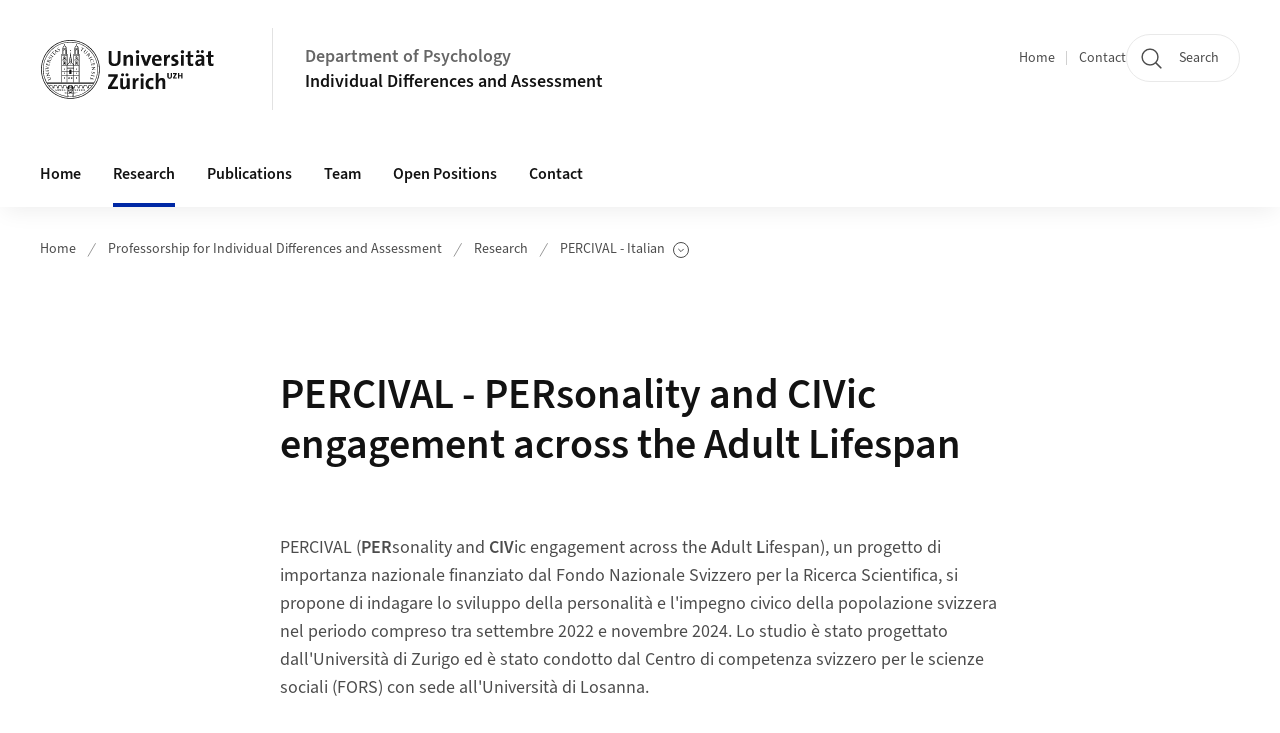

--- FILE ---
content_type: text/html;charset=UTF-8
request_url: https://www.psychology.uzh.ch/en/areas/sob/diffpsy/research/percival_it.html
body_size: 7524
content:


<!DOCTYPE html>
<html lang="en" data-template="st04">
  

    
    
  
 


<head>
    <meta charset="utf-8">
    <meta name="viewport" content="width=device-width, initial-scale=1.0">
    <title>PERCIVAL | Department of Psychology | UZH</title>
    <link rel="stylesheet" href="/.resources/uzh-wcms-frontend/1338/assets/css/main.css">
    <link rel="modulepreload" href="/.resources/uzh-wcms-frontend/1338/assets/js/ui.mjs">
    <link href="https://www.psychology.uzh.ch/en/areas/sob/diffpsy/research/percival_it.html" rel="canonical">
    <link href="https://www.uzh.ch" rel="alternate" hreflang="x-default">
    <link rel="preload" href="/.resources/uzh-wcms-frontend/1338/assets/fonts/WOFF2/SourceSans3-Regular.otf.woff2" as="font" type="font/woff2" crossorigin="anonymous">
    <link rel="preload" href="/.resources/uzh-wcms-frontend/1338/assets/fonts/WOFF2/SourceSans3-Semibold.otf.woff2" as="font" type="font/woff2" crossorigin="anonymous">
   
    <link rel="apple-touch-icon" sizes="180x180" href="/docroot/favicons/apple-touch-icon.png">
    <link rel="icon" type="image/png" sizes="32x32" href="/docroot/favicons/favicon-32x32.png">
    <link rel="icon" type="image/png" sizes="16x16" href="/docroot/favicons/favicon-16x16.png">
    <link rel="manifest" href="/docroot/favicons/site.webmanifest">
    <link rel="shortcut icon" href="/docroot/favicons/favicon.ico">
    <meta name="msapplication-TileColor" content="#ffffff">
    <meta name="msapplication-config" content="/docroot/favicons/browserconfig.xml">
    <meta name="theme-color" content="#ffffff">
  
    <meta property="og:type" content="website">
    <meta property="og:url" content="https://www.psychology.uzh.ch/en/areas/sob/diffpsy/research/percival_it.html">
    <meta property="og:title" content="PERCIVAL">
   
      <meta property="og:description" content=""/>
    
    
    <!-- 
    <meta property="twitter:url" content="/pages/layouts/default.html">
    <meta property="twitter:title" content="Default Layout (content area only)">
    <meta property="twitter:description" content="Page description">
    <meta property="twitter:image" content="../../dummy/shareimage_example_1200x630.jpg">
    <meta property="twitter:dnt" content="on">
    -->
    
    
    
 
    
    
    
    
    

   
      <!-- Matomo -->
<script type="text/javascript">
  var _paq = _paq || [];
  /* tracker methods like "setCustomDimension" should be called before "trackPageView" */
  _paq.push(['setAPIUrl', "https://webstats.uzh.ch/"]); // overlay fix
  _paq.push(['trackPageView']);
  _paq.push(['enableLinkTracking']);
  (function() {
    var u="//webstats.uzh.ch/";
    _paq.push(['setTrackerUrl', u+'piwik.php']);
    _paq.push(['setSiteId', '406']);
    var d=document, g=d.createElement('script'), s=d.getElementsByTagName('script')[0];
    g.type='text/javascript'; g.async=true; g.defer=true; g.src=u+'piwik.js'; s.parentNode.insertBefore(g,s);
  })();
</script>
<!-- End Matomo Code --> 
  
    <link rel="stylesheet" href="/.resources/uzh-wcms-frontend/webresources/1338/css/main.css">
    <script type="module" src="/.resources/uzh-wcms-frontend/webresources/1338/js/main.js"></script>

    <script src="/docroot/jquery/jquery-3.7.1.min.js"></script>
    <script src="/docroot/jquery/jquery-migrate-3.5.2.min.js"></script>
    
   
     
</head>

  

  <body class="template-st04">
   
    <a id="top"></a>
    <!-- component: SkipLink -->
     <div class="SkipLink__container">
        <!-- component: Link --><a class="Link layout-standalone icon-position-after icon-orientation-down SkipLink js-SkipLink" href="#main-content">Skip navigation<span class="Link--icon">
                <!-- component: Icon --><span class="Icon" data-name="16--link-internal"><svg>
                        <use xlink:href="#16--link-internal"></use>
                    </svg></span><!-- /component: Icon -->
            </span></a><!-- /component: Link -->
     </div>
     <!-- /component: SkipLink -->
 
   







<!-- component: Header -->
<header class="Header js-Header">
    <p class="visuallyhidden" aria-level="1" role="heading">Header</p>
    <div class="Header--top">
        <div class="Header--logo">
               <a class="Logo" href="https://www.uzh.ch/en">
                  <svg width="208" height="92" aria-labelledby="logoTitle">
                      <title id="logoTitle">Logo of the University of Zurich, to homepage</title>
                      <use href="/docroot/logos/uzh_logo_d_pos.svg#uzh_logo"></use>
                  </svg>
               </a>
        </div>
        <div class="Header--mobileButtons">
            <a class="Header--search" href="/en/search.html">
                  <span class="visuallyhidden">Search</span>
                  <!-- component: Icon -->
                  <span class="Icon" data-name="24--search">
                      <svg>
                          <use xlink:href="#24--search">
                          </use>
                      </svg>
                  </span>
                  <!-- /component: Icon -->
            </a>
          
          <button class="Header--burger js-Header--burger" type="button" aria-controls="main-nav" aria-expanded="false">
            <span class="visuallyhidden">Open/Close Navigation</span>
            <span class="Header--burger--open">
                <!-- component: Icon -->
                <span class="Icon" data-name="24--menu">
                    <svg>
                        <use xlink:href="#24--menu">
                        </use>
                    </svg>
                </span>
                <!-- /component: Icon -->
            </span>
            <span class="Header--burger--close">
                <!-- component: Icon -->
                <span class="Icon" data-name="24--close">
                    <svg>
                        <use xlink:href="#24--close">
                        </use>
                    </svg>
                </span>
                <!-- /component: Icon -->
            </span>
          </button>
        </div>
        
      
          <div class="Header--department">
             
              
              <a class="Header--department--link" href="/en.html">Department of Psychology</a> 
                  <a class="Header--subDepartment--link" href="/en/areas/sob/diffpsy.html">Individual Differences and Assessment</a>
          </div>
          
        
    </div>
    <div class="Header--bottom js-Header--bottom">
        <div class="Header--bottom--inner">
<!-- component: MainNav -->
<div class="MainNav js-MainNav" id="main-nav" data-mode="lazy">
    

<div class="MainNav--service js-Header--service">

  

  <!-- component: ServiceNav -->
 	<h2 class="visuallyhidden">Quicklinks</h2>
  <nav class="ServiceNav">
      <ul class="ServiceNav--list">
          <li class="ServiceNav--list--item">
              <a class="ServiceNav--link " href="/en/areas/sob/diffpsy.html">Home</a>
         </li>
         
         
           <li class="ServiceNav--list--item">   
              <a class="ServiceNav--link " href="/en/areas/sob/diffpsy/contact.html">Contact</a>
           </li>
         
     </ul>
  </nav>
  <!-- /component: ServiceNav -->
  
  
 
    <!-- component: SearchTrigger -->
    <a class="SearchTrigger" href="/en/search.html" data-js-search-trigger="">
        <!-- component: Icon -->
        <span class="Icon" data-name="24--search">
            <svg>
                <use xlink:href="#24--search">
                </use>
            </svg>
        </span>
        <!-- /component: Icon -->
        <span class="text">Search</span>
    </a>
    <!-- /component: SearchTrigger -->
</div>       
    <h2 class="visuallyhidden">Main navigation</h2>
    <nav class="MainNav--inner">
        <ul class="MainNav--list js-MainNav--list">
            <!-- Begin: loop through top-level items-->
            
       
             
              <li class="MainNav--list--item js-MainNav--item ">
                  
                      <a class="MainNav--link" href="/en/areas/sob/diffpsy/home.html">Home</a>
                  
                  
                  <div class="MainNav--overlay js-MainNav--overlay" id="main-nav_overlay_uid-0">
                      <div class="MainNav--overlay--scroller">
                          <div class="MainNav--overlay--inner">
                              <!-- Set data-mainnav-index to the level of nesting-->
                              <div class="MainNav--sub js-MainNav--sub" data-mainnav-index="1">
                                  <div class="MainNav--sub--back">
                                      <!-- component: Button -->
                                      <button class="Button js-MainNav--back" type="button">
                                          <span class="Button--inner">Zurück</span>
                                          <span class="Button--icon">
                                              <!-- component: Icon -->
                                              <span class="Icon" data-name="16--link-arrow-sm-right">
                                                  <svg>
                                                      <use xlink:href="#16--link-arrow-sm-right">
                                                      </use>
                                                  </svg>
                                              </span>
                                              <!-- /component: Icon -->
                                          </span>
                                      </button>
                                      <!-- /component: Button -->
                                  </div>
                                  <div class="MainNav--sub--title">
                                      <!-- component: Link -->
                                      <a class="Link layout-standalone size-small" href="/en/areas/sob/diffpsy/home.html">
                                          <span class="visuallyhidden">Home</span>
                                          Home
                                          <span class="Link--icon">
                                              <!-- component: Icon -->
                                              <span class="Icon" data-name="16--link-internal">
                                                  <svg>
                                                      <use xlink:href="#16--link-internal">
                                                      </use>
                                                  </svg>
                                              </span>
                                              <!-- /component: Icon -->
                                          </span>
                                      </a>
                                      <!-- /component: Link -->
                                  </div> 
                                  <ul class="MainNav--sub--list js-MainNav--overflow">
                                  </ul>
                                  <button class="js-MainNav--close FocusOnly">Menü schliessen</button>
                              </div>
                          </div>
                      </div>
                  </div>
              </li>
              
       
             
              <li class="MainNav--list--item js-MainNav--item is-active">
                  
                  <!-- Button if there are subitems, link if there aren’t-->
                  <button class="MainNav--link js-MainNav--link" type="button" aria-controls="main-nav_overlay_5e3cb723-2978-4039-829c-542d88231e03" aria-expanded="false"> 
                      Research  
                      <div class="MainNav--icon">
                          <!-- component: Icon -->
                          <span class="Icon" data-name="16--link-arrow-sm-right">
                              <svg>
                                  <use xlink:href="#16--link-arrow-sm-right">
                                  </use>
                              </svg>
                          </span>
                          <!-- /component: Icon -->
                      </div>
                  </button>
                  
                  <div class="MainNav--overlay js-MainNav--overlay" id="main-nav_overlay_uid-1">
                      <div class="MainNav--overlay--scroller">
                          <div class="MainNav--overlay--inner">
                              <!-- Set data-mainnav-index to the level of nesting-->
                              <div class="MainNav--sub js-MainNav--sub" data-mainnav-index="1">
                                  <div class="MainNav--sub--back">
                                      <!-- component: Button -->
                                      <button class="Button js-MainNav--back" type="button">
                                          <span class="Button--inner">Zurück</span>
                                          <span class="Button--icon">
                                              <!-- component: Icon -->
                                              <span class="Icon" data-name="16--link-arrow-sm-right">
                                                  <svg>
                                                      <use xlink:href="#16--link-arrow-sm-right">
                                                      </use>
                                                  </svg>
                                              </span>
                                              <!-- /component: Icon -->
                                          </span>
                                      </button>
                                      <!-- /component: Button -->
                                  </div>
                                  <div class="MainNav--sub--title">
                                      <!-- component: Link -->
                                      <a class="Link layout-standalone size-small" href="/en/areas/sob/diffpsy/research.html">
                                          <span class="visuallyhidden">Research</span>
                                          Research
                                          <span class="Link--icon">
                                              <!-- component: Icon -->
                                              <span class="Icon" data-name="16--link-internal">
                                                  <svg>
                                                      <use xlink:href="#16--link-internal">
                                                      </use>
                                                  </svg>
                                              </span>
                                              <!-- /component: Icon -->
                                          </span>
                                      </a>
                                      <!-- /component: Link -->
                                  </div> 
                                  <ul class="MainNav--sub--list js-MainNav--overflow">
                                  </ul>
                                  <button class="js-MainNav--close FocusOnly">Menü schliessen</button>
                              </div>
                          </div>
                      </div>
                  </div>
              </li>
              
       
             
              <li class="MainNav--list--item js-MainNav--item ">
                  
                      <a class="MainNav--link" href="/en/areas/sob/diffpsy/publications.html">Publications</a>
                  
                  
                  <div class="MainNav--overlay js-MainNav--overlay" id="main-nav_overlay_uid-2">
                      <div class="MainNav--overlay--scroller">
                          <div class="MainNav--overlay--inner">
                              <!-- Set data-mainnav-index to the level of nesting-->
                              <div class="MainNav--sub js-MainNav--sub" data-mainnav-index="1">
                                  <div class="MainNav--sub--back">
                                      <!-- component: Button -->
                                      <button class="Button js-MainNav--back" type="button">
                                          <span class="Button--inner">Zurück</span>
                                          <span class="Button--icon">
                                              <!-- component: Icon -->
                                              <span class="Icon" data-name="16--link-arrow-sm-right">
                                                  <svg>
                                                      <use xlink:href="#16--link-arrow-sm-right">
                                                      </use>
                                                  </svg>
                                              </span>
                                              <!-- /component: Icon -->
                                          </span>
                                      </button>
                                      <!-- /component: Button -->
                                  </div>
                                  <div class="MainNav--sub--title">
                                      <!-- component: Link -->
                                      <a class="Link layout-standalone size-small" href="/en/areas/sob/diffpsy/publications.html">
                                          <span class="visuallyhidden">Publications</span>
                                          Publications
                                          <span class="Link--icon">
                                              <!-- component: Icon -->
                                              <span class="Icon" data-name="16--link-internal">
                                                  <svg>
                                                      <use xlink:href="#16--link-internal">
                                                      </use>
                                                  </svg>
                                              </span>
                                              <!-- /component: Icon -->
                                          </span>
                                      </a>
                                      <!-- /component: Link -->
                                  </div> 
                                  <ul class="MainNav--sub--list js-MainNav--overflow">
                                  </ul>
                                  <button class="js-MainNav--close FocusOnly">Menü schliessen</button>
                              </div>
                          </div>
                      </div>
                  </div>
              </li>
              
       
             
              <li class="MainNav--list--item js-MainNav--item ">
                  
                  <!-- Button if there are subitems, link if there aren’t-->
                  <button class="MainNav--link js-MainNav--link" type="button" aria-controls="main-nav_overlay_1b617701-da9f-40c0-a12e-1795277f6b42" aria-expanded="false"> 
                      Team  
                      <div class="MainNav--icon">
                          <!-- component: Icon -->
                          <span class="Icon" data-name="16--link-arrow-sm-right">
                              <svg>
                                  <use xlink:href="#16--link-arrow-sm-right">
                                  </use>
                              </svg>
                          </span>
                          <!-- /component: Icon -->
                      </div>
                  </button>
                  
                  <div class="MainNav--overlay js-MainNav--overlay" id="main-nav_overlay_uid-3">
                      <div class="MainNav--overlay--scroller">
                          <div class="MainNav--overlay--inner">
                              <!-- Set data-mainnav-index to the level of nesting-->
                              <div class="MainNav--sub js-MainNav--sub" data-mainnav-index="1">
                                  <div class="MainNav--sub--back">
                                      <!-- component: Button -->
                                      <button class="Button js-MainNav--back" type="button">
                                          <span class="Button--inner">Zurück</span>
                                          <span class="Button--icon">
                                              <!-- component: Icon -->
                                              <span class="Icon" data-name="16--link-arrow-sm-right">
                                                  <svg>
                                                      <use xlink:href="#16--link-arrow-sm-right">
                                                      </use>
                                                  </svg>
                                              </span>
                                              <!-- /component: Icon -->
                                          </span>
                                      </button>
                                      <!-- /component: Button -->
                                  </div>
                                  <div class="MainNav--sub--title">
                                      <!-- component: Link -->
                                      <a class="Link layout-standalone size-small" href="/en/areas/sob/diffpsy/team.html">
                                          <span class="visuallyhidden">Team</span>
                                          Team
                                          <span class="Link--icon">
                                              <!-- component: Icon -->
                                              <span class="Icon" data-name="16--link-internal">
                                                  <svg>
                                                      <use xlink:href="#16--link-internal">
                                                      </use>
                                                  </svg>
                                              </span>
                                              <!-- /component: Icon -->
                                          </span>
                                      </a>
                                      <!-- /component: Link -->
                                  </div> 
                                  <ul class="MainNav--sub--list js-MainNav--overflow">
                                  </ul>
                                  <button class="js-MainNav--close FocusOnly">Menü schliessen</button>
                              </div>
                          </div>
                      </div>
                  </div>
              </li>
              
       
             
              <li class="MainNav--list--item js-MainNav--item ">
                  
                      <a class="MainNav--link" href="/en/areas/sob/diffpsy/jobs.html">Open Positions</a>
                  
                  
                  <div class="MainNav--overlay js-MainNav--overlay" id="main-nav_overlay_uid-4">
                      <div class="MainNav--overlay--scroller">
                          <div class="MainNav--overlay--inner">
                              <!-- Set data-mainnav-index to the level of nesting-->
                              <div class="MainNav--sub js-MainNav--sub" data-mainnav-index="1">
                                  <div class="MainNav--sub--back">
                                      <!-- component: Button -->
                                      <button class="Button js-MainNav--back" type="button">
                                          <span class="Button--inner">Zurück</span>
                                          <span class="Button--icon">
                                              <!-- component: Icon -->
                                              <span class="Icon" data-name="16--link-arrow-sm-right">
                                                  <svg>
                                                      <use xlink:href="#16--link-arrow-sm-right">
                                                      </use>
                                                  </svg>
                                              </span>
                                              <!-- /component: Icon -->
                                          </span>
                                      </button>
                                      <!-- /component: Button -->
                                  </div>
                                  <div class="MainNav--sub--title">
                                      <!-- component: Link -->
                                      <a class="Link layout-standalone size-small" href="/en/areas/sob/diffpsy/jobs.html">
                                          <span class="visuallyhidden">Open Positions</span>
                                          Open Positions
                                          <span class="Link--icon">
                                              <!-- component: Icon -->
                                              <span class="Icon" data-name="16--link-internal">
                                                  <svg>
                                                      <use xlink:href="#16--link-internal">
                                                      </use>
                                                  </svg>
                                              </span>
                                              <!-- /component: Icon -->
                                          </span>
                                      </a>
                                      <!-- /component: Link -->
                                  </div> 
                                  <ul class="MainNav--sub--list js-MainNav--overflow">
                                  </ul>
                                  <button class="js-MainNav--close FocusOnly">Menü schliessen</button>
                              </div>
                          </div>
                      </div>
                  </div>
              </li>
              
       
             
              <li class="MainNav--list--item js-MainNav--item ">
                  
                      <a class="MainNav--link" href="/en/areas/sob/diffpsy/contact.html">Contact</a>
                  
                  
                  <div class="MainNav--overlay js-MainNav--overlay" id="main-nav_overlay_uid-5">
                      <div class="MainNav--overlay--scroller">
                          <div class="MainNav--overlay--inner">
                              <!-- Set data-mainnav-index to the level of nesting-->
                              <div class="MainNav--sub js-MainNav--sub" data-mainnav-index="1">
                                  <div class="MainNav--sub--back">
                                      <!-- component: Button -->
                                      <button class="Button js-MainNav--back" type="button">
                                          <span class="Button--inner">Zurück</span>
                                          <span class="Button--icon">
                                              <!-- component: Icon -->
                                              <span class="Icon" data-name="16--link-arrow-sm-right">
                                                  <svg>
                                                      <use xlink:href="#16--link-arrow-sm-right">
                                                      </use>
                                                  </svg>
                                              </span>
                                              <!-- /component: Icon -->
                                          </span>
                                      </button>
                                      <!-- /component: Button -->
                                  </div>
                                  <div class="MainNav--sub--title">
                                      <!-- component: Link -->
                                      <a class="Link layout-standalone size-small" href="/en/areas/sob/diffpsy/contact.html">
                                          <span class="visuallyhidden">Contact</span>
                                          Contact
                                          <span class="Link--icon">
                                              <!-- component: Icon -->
                                              <span class="Icon" data-name="16--link-internal">
                                                  <svg>
                                                      <use xlink:href="#16--link-internal">
                                                      </use>
                                                  </svg>
                                              </span>
                                              <!-- /component: Icon -->
                                          </span>
                                      </a>
                                      <!-- /component: Link -->
                                  </div> 
                                  <ul class="MainNav--sub--list js-MainNav--overflow">
                                  </ul>
                                  <button class="js-MainNav--close FocusOnly">Menü schliessen</button>
                              </div>
                          </div>
                      </div>
                  </div>
              </li>
              
              
        </ul>
        <!-- Begin: empty container for items that don't fit viewport-->
        <!-- Must always be there, items are added via JS-->
        <ul class="MainNav--list more js-MainNav--more">
            <li class="MainNav--list--item js-MainNav--item more">
                <button class="MainNav--link js-MainNav--link" aria-controls="main-nav_overlay_uid-4" aria-expanded="false" type="button">
                    More
                    <div class="MainNav--icon">
                        <!-- component: Icon -->
                        <span class="Icon" data-name="16--menu">
                            <svg>
                                <use xlink:href="#16--menu">
                                </use>
                            </svg>
                        </span>
                        <!-- /component: Icon -->
                    </div>
                </button>
                <div class="MainNav--overlay js-MainNav--overlay" id="main-nav_overlay_uid-4">
                    <div class="MainNav--overlay--scroller">
                        <div class="MainNav--overlay--inner">
                            <!-- data-mainnav-index must be 0 within this placeholder container-->
                            <div class="MainNav--sub js-MainNav--sub" data-mainnav-index="0">
                                <ul class="MainNav--sub--list js-MainNav--overflow">
                                </ul>
                                <button class="js-MainNav--close FocusOnly">Menü schliessen</button>
                            </div>
                        </div>
                    </div>
                </div>
            </li>
            <!-- End: empty container for items that don't fit viewport-->
        </ul>
    </nav>
</div>
<!-- /component: MainNav -->        </div>
    </div>
</header>
<!-- /component: Header -->
    
   
     

 <main id="main-content">
 
 
             

 
  <!-- component: Breadcrumb -->
  <nav class="Breadcrumb js-Breadcrumb">
      <ol class="Breadcrumb--list js-Breadcrumb--list" data-js-scroll-style="{&quot;horizontal&quot;:true}" aria-label="Breadcrumb">
   
             
                
                 <li class="Breadcrumb--list--item">
                   <a class="Breadcrumb--link" href="/en.html">Home</a>
                   <!-- component: Icon -->
                   <span class="Icon" data-name="16--breadcrumb-separator">
                     <svg>
                       <use xlink:href="#16--breadcrumb-separator">
                       </use>
                     </svg>
                   </span>
                   <!-- /component: Icon -->
                 </li>
                
             
                
                 <li class="Breadcrumb--list--item">
                   <a class="Breadcrumb--link" href="/en/areas/sob/diffpsy.html">Professorship for Individual Differences and Assessment</a>
                   <!-- component: Icon -->
                   <span class="Icon" data-name="16--breadcrumb-separator">
                     <svg>
                       <use xlink:href="#16--breadcrumb-separator">
                       </use>
                     </svg>
                   </span>
                   <!-- /component: Icon -->
                 </li>
             
                
                 <li class="Breadcrumb--list--item">
                   <a class="Breadcrumb--link" href="/en/areas/sob/diffpsy/research.html">Research</a>
                   <!-- component: Icon -->
                   <span class="Icon" data-name="16--breadcrumb-separator">
                     <svg>
                       <use xlink:href="#16--breadcrumb-separator">
                       </use>
                     </svg>
                   </span>
                   <!-- /component: Icon -->
                 </li>
             
                
        
              <li class="Breadcrumb--list--item">
              
                
                  <!-- start: current page with list of child pages-->
                  <button class="Breadcrumb--btn js-Breadcrumb--btn" type="button" aria-controls="breadcrumb_flyout-1" aria-expanded="false" aria-current="page">
                    PERCIVAL - Italian
                    <span class="visuallyhidden">Show Subpages</span>
                    <!-- component: Icon -->
                    <span class="Icon" data-name="16--breadcrumb-arrow">
                        <svg>
                            <use xlink:href="#16--breadcrumb-arrow">
                            </use>
                        </svg>
                    </span>
                    <!-- /component: Icon -->
                  </button>
                  
                   <div class="Breadcrumb--flyout js-Breadcrumb--flyout" id="breadcrumb_flyout-1">
                    <div class="Breadcrumb--flyout--inner">
                        <ul class="Breadcrumb--flyout--list"> 
                           
                              <li class="Breadcrumb--flyout--item">
                                  <a class="Breadcrumb--flyout--link" href="/en/areas/sob/diffpsy/research/percival_it/project_summary_en.html">Riassunto del progetto</a>
                              </li>
                           
                              <li class="Breadcrumb--flyout--item">
                                  <a class="Breadcrumb--flyout--link" href="/en/areas/sob/diffpsy/research/percival_it/data_collection.html">Raccolta dei dati</a>
                              </li>
                           
                              <li class="Breadcrumb--flyout--item">
                                  <a class="Breadcrumb--flyout--link" href="/en/areas/sob/diffpsy/research/percival_it/Results.html">Risultati</a>
                              </li>
                        </ul>
                        <button class="js-Breadcrumb--close FocusOnly">Unterseiten-Menü schliessen</button>
                    </div>
                </div>
                <!-- end: current page with list of child pages-->
          </li>
         
      </ol>
  </nav>
  <!-- /component: Breadcrumb -->

  <section class="Intro">
      <div class="Intro--inner">
      
      
          <div class="Intro--content">
          </div>
          
          <div class="Intro--top">
                  <h1 class="Intro--title richtext">PERCIVAL - PERsonality and CIVic engagement across the Adult Lifespan</h1>
              
          </div>
          
  
  
  
  
      </div>
  </section>
<section class="ContentArea">
   




<!-- component: TextImage -->
<div class="TextImage">
    
    
    <div class="TextImage--inner">
     
      <div class="TextImage--content richtext">
         <p>PERCIVAL (<strong>PER</strong>sonality and <strong>CIV</strong>ic engagement across the <strong>A</strong>dult <strong>L</strong>ifespan), un progetto di importanza nazionale finanziato dal Fondo Nazionale Svizzero per la Ricerca Scientifica, si propone di indagare lo sviluppo della personalit&agrave; e l&#39;impegno civico della popolazione svizzera nel periodo compreso tra settembre 2022 e novembre 2024. Lo studio &egrave; stato progettato dall&#39;Universit&agrave; di Zurigo ed &egrave; stato condotto dal Centro di competenza svizzero per le scienze sociali (FORS) con sede all&#39;Universit&agrave; di Losanna.</p>

<p>Per ulteriori informazioni sul progetto, sulla raccolta dei dati e sui risultati, consultare le rispettive sottopagine.&nbsp;</p>

<p>&nbsp;</p>
 
      </div>
     
   </div>
</div>
<!-- /component: TextImage -->
  
 </section>  <!-- component: RelatedArea -->
  <section class="RelatedArea">
    <div class="MasonryGridWrapper">
      <h2 class="visuallyhidden">Additional Information</h2>
      <div class="MasonryGrid js-MasonryGrid">
         <div class="MasonryGrid--item js-MasonryGrid--item">

<!-- component: Teaser -->
<div class="Teaser">
    <div class="Teaser--inner">
        <div class="Teaser--header">

             
            
            
            
             <h3 class="Teaser--title">International</h3>
            
            
            
        </div>
        
        


        
           
        
        
        
        <div class="Teaser--body">
            <div class="Teaser--text richtext"><p><a href="http://www.psychologie.uzh.ch/de/bereiche/sob/diffpsy/forschung/percival.html">Website auf Deutsch</a></p>
<p><a href="/en/areas/sob/diffpsy/research/percival_en.html">Website in English</a></p>
<p><a href="/en/areas/sob/diffpsy/research/percival_fr.html">Site en français</a></p></div>
<ul class="Teaser--linkList">
    </ul>        </div>
    </div>
</div>         </div>
      </div>
    </div>
  </section>




  
  
  <section class="SectionNavigation">
      <h2 class="visuallyhidden">Quicklinks and available languages</h2>
      <div class="SectionNavigation--card">
          <nav class="SectionNavigation--breadcrumb">
              <!-- Set class "truncated" here if the current page ist nested deeper than two levels in the page tree.-->
              <ol class="SectionNavigation--breadcrumb--list truncated" aria-label="Breadcrumb">
                  <li class="SectionNavigation--breadcrumb--item">
                      <!-- component: Icon -->
                      <span class="Icon" data-name="16--breadcrumb-separator">
                      <svg>
                          <use xlink:href="#16--breadcrumb-separator">
                          </use>
                      </svg>
                  </span>
                      <!-- /component: Icon -->
                      <a class="SectionNavigation--breadcrumb--link"
                         href="/en/areas/sob/diffpsy.html">Professorship for Individual Differences and Assessment</a>
                  </li>
                  
                 <li class="SectionNavigation--breadcrumb--item">
                      <!-- component: Icon -->
                      <span class="Icon" data-name="16--breadcrumb-separator">
                      <svg>
                          <use xlink:href="#16--breadcrumb-separator">
                          </use>
                      </svg>
                  </span>
                      <!-- /component: Icon -->
                      <a class="SectionNavigation--breadcrumb--link"
                         href="/en/areas/sob/diffpsy/research.html">Research</a>
                  </li>
              </ol>
          </nav>
          <h3 class="SectionNavigation--title">
              <span class="visuallyhidden">Subpages of </span> PERCIVAL - Italian
          </h3>
          <ul class="SectionNavigation--linkList">
                      <li>
                          <!-- component: Link -->
                          <a class="SectionNavigation--link" href="/en/areas/sob/diffpsy/research/percival_it/project_summary_en.html">Riassunto del progetto
                               <span class="SectionNavigation--linkIcon">
                                  <!-- component: Icon -->
                                  <span class="Icon" data-name="16--link-arrow-sm-right">
                                      <svg>
                                          <use xlink:href="#16--link-arrow-sm-right">
                                          </use>
                                      </svg>
                                  </span>
                                  <!-- /component: Icon -->
                              </span>
                          
                          </a>
                          <!-- /component: Link -->
                      </li>
                      <li>
                          <!-- component: Link -->
                          <a class="SectionNavigation--link" href="/en/areas/sob/diffpsy/research/percival_it/data_collection.html">Raccolta dei dati
                               <span class="SectionNavigation--linkIcon">
                                  <!-- component: Icon -->
                                  <span class="Icon" data-name="16--link-arrow-sm-right">
                                      <svg>
                                          <use xlink:href="#16--link-arrow-sm-right">
                                          </use>
                                      </svg>
                                  </span>
                                  <!-- /component: Icon -->
                              </span>
                          
                          </a>
                          <!-- /component: Link -->
                      </li>
                      <li>
                          <!-- component: Link -->
                          <a class="SectionNavigation--link" href="/en/areas/sob/diffpsy/research/percival_it/Results.html">Risultati
                               <span class="SectionNavigation--linkIcon">
                                  <!-- component: Icon -->
                                  <span class="Icon" data-name="16--link-arrow-sm-right">
                                      <svg>
                                          <use xlink:href="#16--link-arrow-sm-right">
                                          </use>
                                      </svg>
                                  </span>
                                  <!-- /component: Icon -->
                              </span>
                          
                          </a>
                          <!-- /component: Link -->
                      </li>
          </ul>
      </div>
  </section>
 
 
    <!-- component: CrawlerLinks -->
      <div class="CrawlerLinks">
          <ul>
          
          
              
                <li>
                    <a rel=”dofollow” href="/en/areas/sob/diffpsy/research/percival_it/project_summary_en.html">Riassunto del progetto</a>
                </li>
                
              
                <li>
                    <a rel=”dofollow” href="/en/areas/sob/diffpsy/research/percival_it/data_collection.html">Raccolta dei dati</a>
                </li>
                
              
                <li>
                    <a rel=”dofollow” href="/en/areas/sob/diffpsy/research/percival_it/Results.html">Risultati</a>
                </li>
                
              
          </ul>
      </div>
      <!-- /component: CrawlerLinks -->
    
 </main>    
       
<footer class="Footer">
    <!--  -->
    <div class="Footer--bottom">
        <h2 class="visuallyhidden">Additional links</h2>
        <div class="Footer--logos">
        
        
              <div class="Footer--logos--list">
                <!-- div if single entry, li if multiple-->
                <div class="Footer--logos--item">
                    <a class="Footer--logo" href="https://www.uzh.ch/en.html">
                        <img src="/docroot/logos/uzh_logo_d_pos.svg" alt="Logo of the University of Zurich, to homepage">
                    </a>
                </div>
              </div>
           
        </div>
        <!-- component: FooterMeta -->
        <div class="FooterMeta">
            <p class="FooterMeta--copyright">&copy;&nbsp;2023 Universität Zürich </p>
            <nav>
                <ul class="FooterMeta--linkList">
                      <li>
                        <a class="FooterMeta--link" href="/en/areas/sob/diffpsy/impressum.html">About this site</a>
                      </li>
                    
                      <li>
                        <a class="FooterMeta--link" href="/en/areas/sob/diffpsy/contact.html">Contact</a>
                      </li>
                   
                   
                      <li>
                         <a  class="FooterMeta--link" href="https://www.uzh.ch/en/privacy">Data Protection Statement</a> 
                      </li>
                </ul>
            </nav>
        <!-- /component: FooterMeta -->
    </div>
   
    
    
</footer>    
    
    <!-- place Footer component here-->
    <script src="/.resources/uzh-wcms-frontend/1338/assets/js/ui.mjs" type="module"></script>
    <template id="template-lightbox">
        <!-- component: Lightbox -->
        <div class="Lightbox">
            <div class="Lightbox--inner"><img src="" alt="" /><button class="Lightbox--close js-Lightbox--close" type="button">
                    <!-- component: Icon --><span class="Icon" data-name="lightbox-close"><svg>
                            <use xlink:href="#lightbox-close"></use>
                        </svg></span><!-- /component: Icon --><span class="visuallyhidden">Close Image Overlay</span>
                </button></div>
        </div><!-- /component: Lightbox -->
    </template>
    <template id="template-lightbox-video">
        <!-- component: LightboxVideo -->
        <div class="Lightbox">
            <div class="Lightbox--inner"><video src="" autoplay="autoplay" playsinline="playsinline"></video><button class="Lightbox--close js-Lightbox--close" type="button">
                    <!-- component: Icon --><span class="Icon" data-name="lightbox-close"><svg>
                            <use xlink:href="#lightbox-close"></use>
                        </svg></span><!-- /component: Icon --><span class="visuallyhidden">Close Video Overlay</span>
                </button></div>
        </div><!-- /component: LightboxVideo -->
    </template>
    
    <template id="main-nav-link">
        <!-- component: MainNav--link --><a class="MainNav--link js-MainNav--link" href="[%=href%]" aria-current="[%=ariaCurrent%]">[%=content%]</a><!-- /component: MainNav--link -->
    </template>
    <template id="main-nav-link-plain">
        <!-- component: MainNav--link --><a class="MainNav--link" href="[%=href%]" aria-current="[%=ariaCurrent%]">[%=content%]</a><!-- /component: MainNav--link -->
    </template>
    <template id="main-nav-button">
        <!-- component: MainNav--link --><a class="MainNav--link js-MainNav--link" role="button" href="[%=href%]" aria-current="[%=ariaCurrent%]" aria-controls="[%=ariaControls%]" aria-expanded="false">[%=content%]<span class="MainNav--icon">
                <!-- component: Icon --><span class="Icon" data-name="16--link-arrow-sm-right"><svg>
                        <use xlink:href="#16--link-arrow-sm-right"></use>
                    </svg></span><!-- /component: Icon -->
            </span></a><!-- /component: MainNav--link -->
    </template>
    <template id="main-nav-overlay">
        <!-- component: MainNav--overlay -->
        <div class="MainNav--overlay js-MainNav--overlay" id="[%=id%]">
            <div class="MainNav--overlay--scroller">
                <div class="MainNav--overlay--inner">
                    <!-- Set data-mainnav-index to the level of nesting-->
                    <div class="MainNav--sub js-MainNav--sub" data-mainnav-index="1">
                        <div class="MainNav--sub--back">
                            <!-- component: Button --><button class="Button js-MainNav--back" type="button"><span class="Button--inner">back</span><span class="Button--icon">
                                    <!-- component: Icon --><span class="Icon" data-name="16--link-arrow-sm-right"><svg>
                                            <use xlink:href="#16--link-arrow-sm-right"></use>
                                        </svg></span><!-- /component: Icon -->
                                </span></button><!-- /component: Button -->
                        </div>
                        <div class="MainNav--sub--title">
                            <!-- component: Link --><a class="Link layout-standalone size-small" href="[%=href%]"><span class="visuallyhidden">Overview Page</span>[%=text%]<span class="Link--icon">
                                    <!-- component: Icon --><span class="Icon" data-name="16--link-internal"><svg>
                                            <use xlink:href="#16--link-internal"></use>
                                        </svg></span><!-- /component: Icon -->
                                </span></a><!-- /component: Link -->
                        </div>
                        <ul class="MainNav--sub--list">[%=content%]</ul><button class="js-MainNav--close FocusOnly" type="button">Close Menu</button>
                    </div>
                </div>
            </div>
        </div><!-- /component: MainNav--overlay -->
    </template>
    <template id="main-nav-subitem">
        <!-- component: MainNavSubItem -->
        <!-- Button if there are nested subitems, link if there aren’t-->
        <!-- Add aria-current="page" if this is the currently active page--><a class="MainNav--link js-MainNav--sublink" href="[%=href%]" aria-controls="[%=id%]" aria-expanded="false" role="button">[%=text%]<span class="MainNav--icon">
                <!-- component: Icon --><span class="Icon" data-name="16--link-arrow-sm-right"><svg>
                        <use xlink:href="#16--link-arrow-sm-right"></use>
                    </svg></span><!-- /component: Icon -->
            </span></a><!-- Set data-mainnav-index to the level of nesting-->
        <div class="MainNav--sub js-MainNav--sub" id="[%=id%]" data-mainnav-index="[%=index%]">
            <div class="MainNav--sub--back">
                <!-- component: Button --><button class="Button js-MainNav--back" type="button"><span class="Button--inner">back</span><span class="Button--icon">
                        <!-- component: Icon --><span class="Icon" data-name="16--link-arrow-sm-right"><svg>
                                <use xlink:href="#16--link-arrow-sm-right"></use>
                            </svg></span><!-- /component: Icon -->
                    </span></button><!-- /component: Button -->
            </div>
            <div class="MainNav--sub--title">
                <!-- component: Link --><a class="Link layout-standalone size-small" href="[%=href%]">[%=text%]<span class="Link--icon">
                        <!-- component: Icon --><span class="Icon" data-name="16--link-internal"><svg>
                                <use xlink:href="#16--link-internal"></use>
                            </svg></span><!-- /component: Icon -->
                    </span></a><!-- /component: Link -->
            </div>
            <ul class="MainNav--sub--list">[%=content%]</ul>
        </div><!-- /component: MainNavSubItem -->
    </template>
    
    
    
    <script>
        (function(url, revision) {
            function init(delayed) {
                var svgEl = document.getElementById('svgsprite');
                svgEl && svgEl.parentNode.removeChild(svgEl);

                var svg = storage.svgicons.replace('<svg ', '<svg id="svgsprite" style="display: none"');
                document.body.insertAdjacentHTML('beforeend', svg);
            }

            function fetchSprite(path, callback) {
                var httpRequest = new XMLHttpRequest();
                httpRequest.onreadystatechange = function() {
                    if (httpRequest.readyState === 4 && httpRequest.status === 200 && callback) {
                        callback(httpRequest.responseText);
                    }
                };
                httpRequest.open('GET', path);
                httpRequest.send();
            }

            var storage = window.localStorage || {};

            if (!storage.svgicons || storage.svgicons_revision != revision) {
                fetchSprite(url, function(data) {
                    storage.svgicons = data;
                    storage.svgicons_revision = revision;

                    init(true);
                });
            }

            if (storage.svgicons) {
                init();
            }
        })("/.resources/uzh-wcms-frontend/1338/assets/icons/sprite.svg", "b36a0d20815810cb45c1cdffa4d31e36");

        // Important for backend implementation: The revision (second parameter) should change whenever the svg sprite changes, e.g. you can use the modification timestamp of the svg file.
    </script>
    
   
       
       
       <script>  
          window.uzh_nav =  [{"href":"/en/areas/sob/diffpsy/home.html","text":"Home"},{"subitems":[{"subitems":[{"href":"/en/areas/sob/diffpsy/research/percival_en/project_summary_en.html","text":"Project summary"},{"href":"/en/areas/sob/diffpsy/research/percival_en/data_collection.html","text":"Data collection"},{"href":"/en/areas/sob/diffpsy/research/percival_en/Results.html","text":"Results"}],"href":"/en/areas/sob/diffpsy/research/percival_en.html","text":"PERCIVAL - English"},{"subitems":[{"href":"/en/areas/sob/diffpsy/research/percival_it/project_summary_en.html","text":"Riassunto del progetto"},{"href":"/en/areas/sob/diffpsy/research/percival_it/data_collection.html","text":"Raccolta dei dati"},{"href":"/en/areas/sob/diffpsy/research/percival_it/Results.html","text":"Risultati"}],"href":"/en/areas/sob/diffpsy/research/percival_it.html","text":"PERCIVAL - Italian"},{"subitems":[{"href":"/en/areas/sob/diffpsy/research/percival_fr/project_summary_en.html","text":"Résumé du projet"},{"href":"/en/areas/sob/diffpsy/research/percival_fr/data_collection.html","text":"Recueil des données"},{"href":"/en/areas/sob/diffpsy/research/percival_fr/Results.html","text":"Résultats"}],"href":"/en/areas/sob/diffpsy/research/percival_fr.html","text":"PERCIVAL - French"},{"href":"/en/areas/sob/diffpsy/research/chill.html","text":"CHILL: Changing How I Live Life"}],"href":"/en/areas/sob/diffpsy/research.html","text":"Research"},{"href":"/en/areas/sob/diffpsy/publications.html","text":"Publications"},{"subitems":[{"subitems":[{"href":"/en/areas/sob/diffpsy/team/head/bleidorn.html","text":"Bleidorn, W. "}],"href":"/en/areas/sob/diffpsy/team/head.html","text":"Head"},{"subitems":[{"href":"/en/areas/sob/diffpsy/team/administration/baumann.html","text":"Baumann, D."},{"href":"/en/areas/sob/diffpsy/team/administration/mischke.html","text":"Baumann, D."}],"href":"/en/areas/sob/diffpsy/team/administration.html","text":"Administration"},{"subitems":[{"href":"/en/areas/sob/diffpsy/team/wimi/rtobias.html","text":"Robias, R."}],"href":"/en/areas/sob/diffpsy/team/wimi.html","text":"Senior Research Associates"},{"subitems":[{"href":"/en/areas/sob/diffpsy/team/senior-assistant/haehner.html","text":"Hähner, P."},{"href":"/en/areas/sob/diffpsy/team/senior-assistant/kraemer.html","text":"Krämer, M."},{"href":"/en/areas/sob/diffpsy/team/senior-assistant/kretzschmar.html","text":"Kretzschmar, A."}],"href":"/en/areas/sob/diffpsy/team/senior-assistant.html","text":"Senior Assistant"},{"subitems":[{"href":"/en/areas/sob/diffpsy/team/postdocs/baumann.html","text":"Baumann, D."},{"href":"/en/areas/sob/diffpsy/team/postdocs/wright.html","text":"Wright, A."}],"href":"/en/areas/sob/diffpsy/team/postdocs.html","text":"Postdocs"},{"subitems":[{"href":"/en/areas/sob/diffpsy/team/assistants/andrae.html","text":"Andrae, R."},{"href":"/en/areas/sob/diffpsy/team/assistants/heitz.html","text":"Heitz, E."},{"href":"/en/areas/sob/diffpsy/team/assistants/hungerbuehler.html","text":"Hungerbühler, L."},{"href":"/en/areas/sob/diffpsy/team/assistants/lubczyk.html","text":"Lubczyk, T."},{"href":"/en/areas/sob/diffpsy/team/assistants/schellenberg.html","text":"Schellenberg, L."}],"href":"/en/areas/sob/diffpsy/team/assistants.html","text":"Assistants"}],"href":"/en/areas/sob/diffpsy/team.html","text":"Team"},{"href":"/en/areas/sob/diffpsy/jobs.html","text":"Open Positions"},{"href":"/en/areas/sob/diffpsy/contact.html","text":"Contact"}]
       </script>

    
    
</body>

</html>